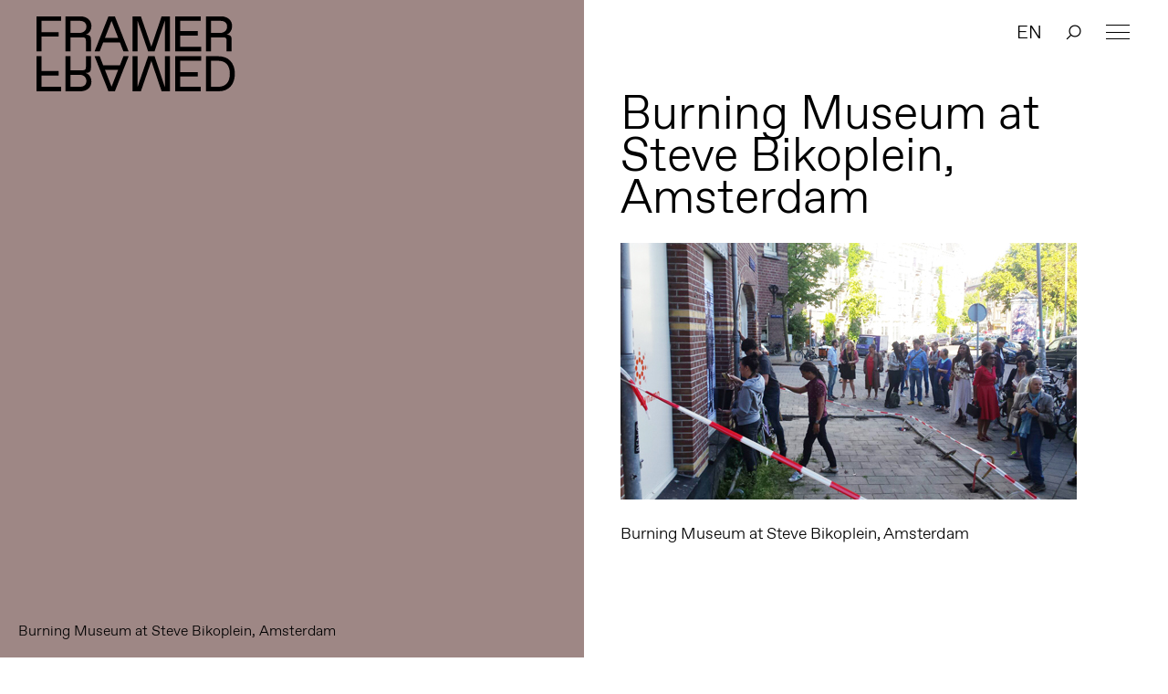

--- FILE ---
content_type: text/html; charset=UTF-8
request_url: https://framerframed.nl/projecten/burning-museum-intervention/160829-burning-museum_steve-bikoplein_011/
body_size: 15363
content:
<!DOCTYPE html>
<html lang="nl-NL">

<head>

<!-- Matomo -->
<script>
  var _paq = window._paq = window._paq || [];
  /* tracker methods like "setCustomDimension" should be called before "trackPageView" */
  _paq.push(['trackPageView']);
  _paq.push(['enableLinkTracking']);
  (function() {
    var u="https://matomo.webtic.nl/";
    _paq.push(['setTrackerUrl', u+'matomo.php']);
    _paq.push(['setSiteId', '25']);
    var d=document, g=d.createElement('script'), s=d.getElementsByTagName('script')[0];
    g.async=true; g.src=u+'matomo.js'; s.parentNode.insertBefore(g,s);
  })();
</script>
<!-- End Matomo Code -->


  <meta charset="UTF-8" />
  <meta http-equiv="x-ua-compatible" content="ie=edge">
  <meta name="viewport" content="width=device-width, initial-scale=1">
  <script src="https://ajax.googleapis.com/ajax/libs/d3js/5.7.0/d3.min.js"></script>
  <link rel="stylesheet" type="text/css" href="https://framerframed.nl/wp-content/themes/theme/assets/stylesheets/application.css" />
  <script src="https://framerframed.nl/wp-content/themes/theme/assets/javascripts/vendor2.js" charset="utf-8"></script>

  <meta name='robots' content='index, follow, max-image-preview:large, max-snippet:-1, max-video-preview:-1' />

	<!-- This site is optimized with the Yoast SEO plugin v26.8 - https://yoast.com/product/yoast-seo-wordpress/ -->
	<title>Burning Museum at Steve Bikoplein, Amsterdam &#8211; Framer Framed</title>
	<link rel="canonical" href="https://framerframed.nl/projecten/burning-museum-intervention/160829-burning-museum_steve-bikoplein_011/" />
	<meta property="og:locale" content="nl_NL" />
	<meta property="og:type" content="article" />
	<meta property="og:title" content="Burning Museum at Steve Bikoplein, Amsterdam &#8211; Framer Framed" />
	<meta property="og:description" content="Burning Museum at Steve Bikoplein, Amsterdam" />
	<meta property="og:url" content="https://framerframed.nl/projecten/burning-museum-intervention/160829-burning-museum_steve-bikoplein_011/" />
	<meta property="og:site_name" content="Framer Framed" />
	<meta property="article:publisher" content="https://www.facebook.com/FramerFramed" />
	<meta property="article:modified_time" content="2016-09-22T13:37:39+00:00" />
	<meta property="og:image" content="https://framerframed.nl/projecten/burning-museum-intervention/160829-burning-museum_steve-bikoplein_011" />
	<meta property="og:image:width" content="500" />
	<meta property="og:image:height" content="281" />
	<meta property="og:image:type" content="image/jpeg" />
	<meta name="twitter:card" content="summary_large_image" />
	<meta name="twitter:site" content="@framerframed" />
	<script type="application/ld+json" class="yoast-schema-graph">{"@context":"https://schema.org","@graph":[{"@type":"WebPage","@id":"https://framerframed.nl/projecten/burning-museum-intervention/160829-burning-museum_steve-bikoplein_011/","url":"https://framerframed.nl/projecten/burning-museum-intervention/160829-burning-museum_steve-bikoplein_011/","name":"Burning Museum at Steve Bikoplein, Amsterdam &#8211; Framer Framed","isPartOf":{"@id":"https://framerframed.nl/#website"},"primaryImageOfPage":{"@id":"https://framerframed.nl/projecten/burning-museum-intervention/160829-burning-museum_steve-bikoplein_011/#primaryimage"},"image":{"@id":"https://framerframed.nl/projecten/burning-museum-intervention/160829-burning-museum_steve-bikoplein_011/#primaryimage"},"thumbnailUrl":"https://framerframed.nl/wp-content/uploads/2016/09/160829-Burning-Museum_Steve-Bikoplein_011.jpg","datePublished":"2016-09-22T13:29:22+00:00","dateModified":"2016-09-22T13:37:39+00:00","breadcrumb":{"@id":"https://framerframed.nl/projecten/burning-museum-intervention/160829-burning-museum_steve-bikoplein_011/#breadcrumb"},"inLanguage":"nl-NL","potentialAction":[{"@type":"ReadAction","target":["https://framerframed.nl/projecten/burning-museum-intervention/160829-burning-museum_steve-bikoplein_011/"]}]},{"@type":"ImageObject","inLanguage":"nl-NL","@id":"https://framerframed.nl/projecten/burning-museum-intervention/160829-burning-museum_steve-bikoplein_011/#primaryimage","url":"https://framerframed.nl/wp-content/uploads/2016/09/160829-Burning-Museum_Steve-Bikoplein_011.jpg","contentUrl":"https://framerframed.nl/wp-content/uploads/2016/09/160829-Burning-Museum_Steve-Bikoplein_011.jpg","width":500,"height":281,"caption":"Burning Museum at Steve Bikoplein, Amsterdam"},{"@type":"BreadcrumbList","@id":"https://framerframed.nl/projecten/burning-museum-intervention/160829-burning-museum_steve-bikoplein_011/#breadcrumb","itemListElement":[{"@type":"ListItem","position":1,"name":"Home","item":"https://framerframed.nl/"},{"@type":"ListItem","position":2,"name":"Straatpraatj(i)es: Onthoud jy nog","item":"https://framerframed.nl/en/projecten/burning-museum-intervention/"},{"@type":"ListItem","position":3,"name":"Burning Museum at Steve Bikoplein, Amsterdam"}]},{"@type":"WebSite","@id":"https://framerframed.nl/#website","url":"https://framerframed.nl/","name":"Framer Framed","description":"Over de rol van kunst in een globaliserende samenleving","publisher":{"@id":"https://framerframed.nl/#organization"},"potentialAction":[{"@type":"SearchAction","target":{"@type":"EntryPoint","urlTemplate":"https://framerframed.nl/?s={search_term_string}"},"query-input":{"@type":"PropertyValueSpecification","valueRequired":true,"valueName":"search_term_string"}}],"inLanguage":"nl-NL"},{"@type":"Organization","@id":"https://framerframed.nl/#organization","name":"Framer Framed","url":"https://framerframed.nl/","logo":{"@type":"ImageObject","inLanguage":"nl-NL","@id":"https://framerframed.nl/#/schema/logo/image/","url":"https://framerframed.nl/wp-content/uploads/2020/08/cropped-logo-1-2.jpg","contentUrl":"https://framerframed.nl/wp-content/uploads/2020/08/cropped-logo-1-2.jpg","width":2462,"height":300,"caption":"Framer Framed"},"image":{"@id":"https://framerframed.nl/#/schema/logo/image/"},"sameAs":["https://www.facebook.com/FramerFramed","https://x.com/framerframed","https://www.instagram.com/framerframed/","https://www.linkedin.com/company/framer-framed"]}]}</script>
	<!-- / Yoast SEO plugin. -->


<link rel='dns-prefetch' href='//framerframed.nl' />
<link rel='dns-prefetch' href='//stats.wp.com' />
<link rel="alternate" title="oEmbed (JSON)" type="application/json+oembed" href="https://framerframed.nl/wp-json/oembed/1.0/embed?url=https%3A%2F%2Fframerframed.nl%2Fprojecten%2Fburning-museum-intervention%2F160829-burning-museum_steve-bikoplein_011%2F" />
<link rel="alternate" title="oEmbed (XML)" type="text/xml+oembed" href="https://framerframed.nl/wp-json/oembed/1.0/embed?url=https%3A%2F%2Fframerframed.nl%2Fprojecten%2Fburning-museum-intervention%2F160829-burning-museum_steve-bikoplein_011%2F&#038;format=xml" />
<style id='wp-img-auto-sizes-contain-inline-css' type='text/css'>
img:is([sizes=auto i],[sizes^="auto," i]){contain-intrinsic-size:3000px 1500px}
/*# sourceURL=wp-img-auto-sizes-contain-inline-css */
</style>
<link rel='stylesheet' id='paytium-discount-css' href='https://framerframed.nl/wp-content/plugins/paytium-pro/features/css/discount.css?ver=5.0.0' type='text/css' media='all' />
<style id='wp-emoji-styles-inline-css' type='text/css'>

	img.wp-smiley, img.emoji {
		display: inline !important;
		border: none !important;
		box-shadow: none !important;
		height: 1em !important;
		width: 1em !important;
		margin: 0 0.07em !important;
		vertical-align: -0.1em !important;
		background: none !important;
		padding: 0 !important;
	}
/*# sourceURL=wp-emoji-styles-inline-css */
</style>
<style id='wp-block-library-inline-css' type='text/css'>
:root{
  --wp-block-synced-color:#7a00df;
  --wp-block-synced-color--rgb:122, 0, 223;
  --wp-bound-block-color:var(--wp-block-synced-color);
  --wp-editor-canvas-background:#ddd;
  --wp-admin-theme-color:#007cba;
  --wp-admin-theme-color--rgb:0, 124, 186;
  --wp-admin-theme-color-darker-10:#006ba1;
  --wp-admin-theme-color-darker-10--rgb:0, 107, 160.5;
  --wp-admin-theme-color-darker-20:#005a87;
  --wp-admin-theme-color-darker-20--rgb:0, 90, 135;
  --wp-admin-border-width-focus:2px;
}
@media (min-resolution:192dpi){
  :root{
    --wp-admin-border-width-focus:1.5px;
  }
}
.wp-element-button{
  cursor:pointer;
}

:root .has-very-light-gray-background-color{
  background-color:#eee;
}
:root .has-very-dark-gray-background-color{
  background-color:#313131;
}
:root .has-very-light-gray-color{
  color:#eee;
}
:root .has-very-dark-gray-color{
  color:#313131;
}
:root .has-vivid-green-cyan-to-vivid-cyan-blue-gradient-background{
  background:linear-gradient(135deg, #00d084, #0693e3);
}
:root .has-purple-crush-gradient-background{
  background:linear-gradient(135deg, #34e2e4, #4721fb 50%, #ab1dfe);
}
:root .has-hazy-dawn-gradient-background{
  background:linear-gradient(135deg, #faaca8, #dad0ec);
}
:root .has-subdued-olive-gradient-background{
  background:linear-gradient(135deg, #fafae1, #67a671);
}
:root .has-atomic-cream-gradient-background{
  background:linear-gradient(135deg, #fdd79a, #004a59);
}
:root .has-nightshade-gradient-background{
  background:linear-gradient(135deg, #330968, #31cdcf);
}
:root .has-midnight-gradient-background{
  background:linear-gradient(135deg, #020381, #2874fc);
}
:root{
  --wp--preset--font-size--normal:16px;
  --wp--preset--font-size--huge:42px;
}

.has-regular-font-size{
  font-size:1em;
}

.has-larger-font-size{
  font-size:2.625em;
}

.has-normal-font-size{
  font-size:var(--wp--preset--font-size--normal);
}

.has-huge-font-size{
  font-size:var(--wp--preset--font-size--huge);
}

.has-text-align-center{
  text-align:center;
}

.has-text-align-left{
  text-align:left;
}

.has-text-align-right{
  text-align:right;
}

.has-fit-text{
  white-space:nowrap !important;
}

#end-resizable-editor-section{
  display:none;
}

.aligncenter{
  clear:both;
}

.items-justified-left{
  justify-content:flex-start;
}

.items-justified-center{
  justify-content:center;
}

.items-justified-right{
  justify-content:flex-end;
}

.items-justified-space-between{
  justify-content:space-between;
}

.screen-reader-text{
  border:0;
  clip-path:inset(50%);
  height:1px;
  margin:-1px;
  overflow:hidden;
  padding:0;
  position:absolute;
  width:1px;
  word-wrap:normal !important;
}

.screen-reader-text:focus{
  background-color:#ddd;
  clip-path:none;
  color:#444;
  display:block;
  font-size:1em;
  height:auto;
  left:5px;
  line-height:normal;
  padding:15px 23px 14px;
  text-decoration:none;
  top:5px;
  width:auto;
  z-index:100000;
}
html :where(.has-border-color){
  border-style:solid;
}

html :where([style*=border-top-color]){
  border-top-style:solid;
}

html :where([style*=border-right-color]){
  border-right-style:solid;
}

html :where([style*=border-bottom-color]){
  border-bottom-style:solid;
}

html :where([style*=border-left-color]){
  border-left-style:solid;
}

html :where([style*=border-width]){
  border-style:solid;
}

html :where([style*=border-top-width]){
  border-top-style:solid;
}

html :where([style*=border-right-width]){
  border-right-style:solid;
}

html :where([style*=border-bottom-width]){
  border-bottom-style:solid;
}

html :where([style*=border-left-width]){
  border-left-style:solid;
}
html :where(img[class*=wp-image-]){
  height:auto;
  max-width:100%;
}
:where(figure){
  margin:0 0 1em;
}

html :where(.is-position-sticky){
  --wp-admin--admin-bar--position-offset:var(--wp-admin--admin-bar--height, 0px);
}

@media screen and (max-width:600px){
  html :where(.is-position-sticky){
    --wp-admin--admin-bar--position-offset:0px;
  }
}
/*wp_block_styles_on_demand_placeholder:69817c78f1e8f*/
/*# sourceURL=wp-block-library-inline-css */
</style>
<style id='classic-theme-styles-inline-css' type='text/css'>
/**
 * These rules are needed for backwards compatibility.
 * They should match the button element rules in the base theme.json file.
 */
.wp-block-button__link {
	color: #ffffff;
	background-color: #32373c;
	border-radius: 9999px; /* 100% causes an oval, but any explicit but really high value retains the pill shape. */

	/* This needs a low specificity so it won't override the rules from the button element if defined in theme.json. */
	box-shadow: none;
	text-decoration: none;

	/* The extra 2px are added to size solids the same as the outline versions.*/
	padding: calc(0.667em + 2px) calc(1.333em + 2px);

	font-size: 1.125em;
}

.wp-block-file__button {
	background: #32373c;
	color: #ffffff;
	text-decoration: none;
}

/*# sourceURL=/wp-includes/css/classic-themes.css */
</style>
<link rel='stylesheet' id='wp-components-css' href='https://framerframed.nl/wp-includes/css/dist/components/style.css?ver=be26d7fdd5514fefde2979306fc8c7c7' type='text/css' media='all' />
<link rel='stylesheet' id='wp-preferences-css' href='https://framerframed.nl/wp-includes/css/dist/preferences/style.css?ver=be26d7fdd5514fefde2979306fc8c7c7' type='text/css' media='all' />
<link rel='stylesheet' id='wp-block-editor-css' href='https://framerframed.nl/wp-includes/css/dist/block-editor/style.css?ver=be26d7fdd5514fefde2979306fc8c7c7' type='text/css' media='all' />
<link rel='stylesheet' id='popup-maker-block-library-style-css' href='https://framerframed.nl/wp-content/plugins/popup-maker/dist/packages/block-library-style.css?ver=dbea705cfafe089d65f1' type='text/css' media='all' />
<link rel='stylesheet' id='wp-smoother-css' href='https://framerframed.nl/wp-content/plugins/wp-smoother/public/css/wp-smoother-public.php?wpsmoother_fade_home=0&#038;wpsmoother_activate_fade=1&#038;wpsmoother_fade_duration=1200&#038;ver=1.0.0' type='text/css' media='all' />
<link rel='stylesheet' id='paytium-public-css' href='https://framerframed.nl/wp-content/plugins/paytium-pro/public/css/public.css?ver=5.0.0' type='text/css' media='all' />
<link rel='stylesheet' id='paytium-jquery-ui-css' href='https://framerframed.nl/wp-content/plugins/paytium-pro/public/css/jquery-ui.css?ver=5.0.0' type='text/css' media='all' />
<script type="text/javascript" src="https://framerframed.nl/wp-includes/js/jquery/jquery.js?ver=3.7.1" id="jquery-core-js"></script>
<script type="text/javascript" src="https://framerframed.nl/wp-includes/js/jquery/jquery-migrate.js?ver=3.4.1" id="jquery-migrate-js"></script>
<script type="text/javascript" src="https://framerframed.nl/wp-content/plugins/wp-smoother/public/js/wp-smoother-public.php?activate_mouse_scroll=0&amp;activate_click_scroll=1&amp;wpsmoother_mouse_distance=100&amp;wpsmoother_mouse_speed=800&amp;wpsmoother_anchor_speed=800&amp;ver=1.0.0" id="wp-smoother-js"></script>
<link rel="https://api.w.org/" href="https://framerframed.nl/wp-json/" /><link rel="alternate" title="JSON" type="application/json" href="https://framerframed.nl/wp-json/wp/v2/media/5001" /><link rel="EditURI" type="application/rsd+xml" title="RSD" href="https://framerframed.nl/xmlrpc.php?rsd" />

<link rel='shortlink' href='https://framerframed.nl/?p=5001' />
<!-- Google tag (gtag.js) -->
<script async src="https://www.googletagmanager.com/gtag/js?id=G-CX95ENJMLD"></script>
<script>
  window.dataLayer = window.dataLayer || [];
  function gtag(){dataLayer.push(arguments);}
  gtag('js', new Date());

  gtag('config', 'G-CX95ENJMLD');
</script>
<style type="text/css">
.qtranxs_flag_nl {background-image: url(https://framerframed.nl/wp-content/plugins/qtranslate-x/flags/nl.png); background-repeat: no-repeat;}
.qtranxs_flag_en {background-image: url(https://framerframed.nl/wp-content/plugins/qtranslate-x/flags/gb.png); background-repeat: no-repeat;}
</style>
<link hreflang="nl" href="https://framerframed.nl/nl/projecten/burning-museum-intervention/160829-burning-museum_steve-bikoplein_011/" rel="alternate" />
<link hreflang="en" href="https://framerframed.nl/en/projecten/burning-museum-intervention/160829-burning-museum_steve-bikoplein_011/" rel="alternate" />
<link hreflang="x-default" href="https://framerframed.nl/projecten/burning-museum-intervention/160829-burning-museum_steve-bikoplein_011/" rel="alternate" />
<meta name="generator" content="qTranslate-X 3.4.6.8" />
	<style>img#wpstats{display:none}</style>
				<style type="text/css">.pp-podcast {opacity: 0;}</style>
				<style type="text/css" id="wp-custom-css">
			.single .main div, .single .main p {
    font-size: 18px;
}
.wp-caption-text {
  font-size: .8rem !important;
}

.teamMember {
  min-height: 170px;
}
.memberImg {
	height: 150px;
	width: 150px;
	background-size: cover;
	border-radius: 150px;
	float: left;
	margin-right: 30px;
}
.memberNaam {
	color: #000;
	text-decoration: none;
	font-weight: 700;
	display: inherit;
	padding-top: 40px;
	margin: 10px 0px;
}

@media only screen and (max-width: 768px) {
		.teamMember {
			min-height: 120px;
		}
    .memberImg {
			height: 110px;
			width: 110px;
		}
		.memberNaam {
			padding-top: 32px;
			margin: 5px;
		}
}
		</style>
		
  <link rel="stylesheet" type="text/css" href="https://framerframed.nl/wp-content/themes/theme/style.css" />
  <link rel="apple-touch-icon-precomposed" sizes="57x57" href="https://framerframed.nl/wp-content/themes/theme/assets/images/apple-touch-icon-57x57.png" />
  <link rel="apple-touch-icon-precomposed" sizes="114x114" href="https://framerframed.nl/wp-content/themes/theme/assets/images/apple-touch-icon-114x114.png" />
  <link rel="apple-touch-icon-precomposed" sizes="72x72" href="https://framerframed.nl/wp-content/themes/theme/assets/images/apple-touch-icon-72x72.png" />
  <link rel="apple-touch-icon-precomposed" sizes="144x144" href="https://framerframed.nl/wp-content/themes/theme/assets/images/apple-touch-icon-144x144.png" />
  <link rel="apple-touch-icon-precomposed" sizes="60x60" href="https://framerframed.nl/wp-content/themes/theme/assets/images/apple-touch-icon-60x60.png" />
  <link rel="apple-touch-icon-precomposed" sizes="120x120" href="https://framerframed.nl/wp-content/themes/theme/assets/images/apple-touch-icon-120x120.png" />
  <link rel="apple-touch-icon-precomposed" sizes="76x76" href="https://framerframed.nl/wp-content/themes/theme/assets/images/apple-touch-icon-76x76.png" />
  <link rel="apple-touch-icon-precomposed" sizes="152x152" href="https://framerframed.nl/wp-content/themes/theme/assets/images/apple-touch-icon-152x152.png" />
  <link rel="icon" type="image/png" href="https://framerframed.nl/wp-content/themes/theme/assets/images/favicon-196x196.png" sizes="196x196" />
  <link rel="icon" type="image/png" href="https://framerframed.nl/wp-content/themes/theme/assets/images/favicon-96x96.png" sizes="96x96" />
  <link rel="icon" type="image/png" href="https://framerframed.nl/wp-content/themes/theme/assets/images/favicon-32x32.png" sizes="32x32" />
  <link rel="icon" type="image/png" href="https://framerframed.nl/wp-content/themes/theme/assets/images/favicon-16x16.png" sizes="16x16" />
  <link rel="icon" type="image/png" href="https://framerframed.nl/wp-content/themes/theme/assets/images/favicon-128.png" sizes="128x128" />
  <meta name="application-name" content="Framer Framed" />
  <meta name="msapplication-TileColor" content="#FFFFFF" />
  <meta name="msapplication-TileImage" content="https://framerframed.nl/wp-content/themes/theme/assets/images/mstile-144x144.png" />
  <meta name="msapplication-square70x70logo" content="https://framerframed.nl/wp-content/themes/theme/assets/images/mstile-70x70.png" />
  <meta name="msapplication-square150x150logo" content="https://framerframed.nl/wp-content/themes/theme/assets/images/mstile-150x150.png" />
  <meta name="msapplication-wide310x150logo" content="https://framerframed.nl/wp-content/themes/theme/assets/images/mstile-310x150.png" />
  <meta name="msapplication-square310x310logo" content="https://framerframed.nl/wp-content/themes/theme/assets/images/mstile-310x310.png" />

  <link rel="icon" href="https://framerframed.nl/wp-content/themes/theme/assets/images/favicon-16.png" sizes="16x16" type="image/png">
  <link rel="icon" href="https://framerframed.nl/wp-content/themes/theme/assets/images/favicon-32.png" sizes="32x32" type="image/png">
  <link rel="icon" href="https://framerframed.nl/wp-content/themes/theme/assets/images/favicon-48.png" sizes="48x48" type="image/png">
  <link rel="icon" href="https://framerframed.nl/wp-content/themes/theme/assets/images/favicon-62.png" sizes="62x62" type="image/png">

  <style media="screen">
    .fill {
      background-color: #9e8785;
    }

    .colorize {
      color: #9e8785;
    }

    ::-moz-selection {
      background: #9e8785    }

    ::selection {
      background: #9e8785    }

    ::-moz-selection {
      background: #9e8785    }
  </style>

</head>

<body class="attachment wp-singular attachment-template-default single single-attachment postid-5001 attachmentid-5001 attachment-jpeg wp-custom-logo wp-theme-theme">
  <div class="intro">
    <h2>Over de rol van kunst in een globaliserende samenleving</h2>

    <div class="intro-overlay fill">

    </div>
  </div>

  <header class="header">
  <h1 class="header-logo"><a href="https://framerframed.nl">Framer Framed</a></h1>

  <a class="menu-hamburger" href="#"><span></span></a>
  <nav class="menu menu--header">
    <ul class="menu-list">
      <li id="menu-item-17175" class="menu-item menu-item-type-post_type menu-item-object-page menu-item-has-children menu-item-17175"><a href="https://framerframed.nl/contact-en-openingstijden/">Contact &#038; Openingstijden</a>
<ul class="sub-menu">
	<li id="menu-item-64943" class="menu-item menu-item-type-post_type menu-item-object-page menu-item-64943"><a href="https://framerframed.nl/toegankelijkheid/">Toegankelijkheid</a></li>
	<li id="menu-item-74463" class="menu-item menu-item-type-post_type menu-item-object-page menu-item-74463"><a href="https://framerframed.nl/ruimtehuren/">Ruimtehuren</a></li>
</ul>
</li>
<li id="menu-item-5428" class="menu-item menu-item-type-post_type menu-item-object-page menu-item-5428"><a href="https://framerframed.nl/agenda/">Agenda</a></li>
<li id="menu-item-7253" class="menu-item menu-item-type-custom menu-item-object-custom menu-item-7253"><a href="https://framerframed.nl/exposities/">Exposities</a></li>
<li id="menu-item-9941" class="menu-item menu-item-type-post_type menu-item-object-page menu-item-has-children menu-item-9941"><a href="https://framerframed.nl/over-ons/">Over ons</a>
<ul class="sub-menu">
	<li id="menu-item-65025" class="menu-item menu-item-type-post_type menu-item-object-page menu-item-65025"><a href="https://framerframed.nl/team-en-organisatie/">Team en organisatie</a></li>
	<li id="menu-item-18149" class="menu-item menu-item-type-post_type menu-item-object-page menu-item-18149"><a href="https://framerframed.nl/over-ons/">Over Framer Framed</a></li>
	<li id="menu-item-18147" class="menu-item menu-item-type-post_type menu-item-object-page menu-item-18147"><a href="https://framerframed.nl/stichting/">Stichting</a></li>
</ul>
</li>
<li id="menu-item-18145" class="menu-item menu-item-type-post_type menu-item-object-page menu-item-18145"><a href="https://framerframed.nl/over-ons/friends/">Word Framer Framed Vriend</a></li>
<li id="menu-item-65029" class="menu-item menu-item-type-post_type menu-item-object-page menu-item-has-children menu-item-65029"><a href="https://framerframed.nl/werkplaats-molenwijk/">Werkplaats Molenwijk</a>
<ul class="sub-menu">
	<li id="menu-item-74265" class="menu-item menu-item-type-post_type menu-item-object-page menu-item-74265"><a href="https://framerframed.nl/werkplaats-molenwijk/toegankelijkheid-molenwijk/">Toegankelijkheid: Werkplaats Molenwijk</a></li>
	<li id="menu-item-65034" class="menu-item menu-item-type-post_type menu-item-object-page menu-item-65034"><a href="https://framerframed.nl/werkplaats-molenwijk/achtergrond/">Achtergrond</a></li>
	<li id="menu-item-65035" class="menu-item menu-item-type-post_type menu-item-object-page menu-item-65035"><a href="https://framerframed.nl/werkplaats-molenwijk/projecten/">Projecten</a></li>
	<li id="menu-item-65036" class="menu-item menu-item-type-post_type menu-item-object-page menu-item-65036"><a href="https://framerframed.nl/werkplaats-molenwijk/residenties/">Residencies</a></li>
</ul>
</li>
<li id="menu-item-64946" class="menu-item menu-item-type-post_type menu-item-object-page menu-item-64946"><a href="https://framerframed.nl/educatie/">Educatie</a></li>
<li id="menu-item-64947" class="menu-item menu-item-type-post_type menu-item-object-page menu-item-has-children menu-item-64947"><a href="https://framerframed.nl/community-learning/">Community &#038; Learning</a>
<ul class="sub-menu">
	<li id="menu-item-65037" class="menu-item menu-item-type-post_type menu-item-object-page menu-item-65037"><a href="https://framerframed.nl/community-learning/open-atelier/">Open Atelier</a></li>
	<li id="menu-item-65040" class="menu-item menu-item-type-post_type menu-item-object-page menu-item-65040"><a href="https://framerframed.nl/community-learning/decolonial-futures/">Decolonial Futures</a></li>
	<li id="menu-item-65038" class="menu-item menu-item-type-post_type menu-item-object-page menu-item-65038"><a href="https://framerframed.nl/community-learning/elance/">ELANCE</a></li>
	<li id="menu-item-65041" class="menu-item menu-item-type-post_type menu-item-object-page menu-item-65041"><a href="https://framerframed.nl/community-learning/we-sell-reality/">We Sell Reality</a></li>
	<li id="menu-item-65039" class="menu-item menu-item-type-post_type menu-item-object-page menu-item-65039"><a href="https://framerframed.nl/community-learning/limbo/">LIMBO</a></li>
</ul>
</li>
<li id="menu-item-64944" class="menu-item menu-item-type-post_type menu-item-object-page menu-item-64944"><a href="https://framerframed.nl/podcast/">Podcast</a></li>
<li id="menu-item-64948" class="menu-item menu-item-type-custom menu-item-object-custom menu-item-64948"><a href="https://bit.ly/ff-webshop">Shop</a></li>
              <li class="innermenu-item menu-item--lang"><a href="/en?x=1" data-prefix="/en">EN</a></li>
      
      <li class="innermenu-item menu-item--search">
                  <span class="menu-item-search mb-searchnotice-nl"></span>
                <input class="menu-item-search-input" onblur="mobilekeyboardclose()" type="text" name="" value="" placeholder="Zoeken&hellip;"  autocomplete="off">
        <span class="menu-item-search-close"></span>
      </li>
    </li>
    </ul>  
    <div class="menu-footer">
      <div class="adressdetails">
      <a class="addresslink" href="[:nl]https://g.page/FramerFramed?share[:]"> <p>Framer Framed<br />
Oranje-Vrijstaatkade 71<br />
1093 KS Amsterdam</p>
</a>
      </div>
      <div class="footer-social nav-inverted">
        <span>
          <a class="footer-social-link footer-social-link--instagram" target="_blank" href="https://instagram.com/framerframed/">Instagram</a><a class="footer-social-link footer-social-link--facebook" target="_blank" href="https://www.facebook.com/FramerFramed">Facebook</a><a class="footer-social-link footer-social-link--vimeo" target="_blank" href="https://vimeo.com/framerframed">Vimeo</a><a class="footer-social-link footer-social-link--youtube" target="_blank" href="https://www.youtube.com/FramerFramed">YouTube</a><a class="footer-social-link footer-social-link--linkedin" target="_blank" href="https://nl.linkedin.com/company/framer-framed">LinkedIn</a>        </span>
      </div>
    </div>
  </nav>
      <ul class="out-of-menu-items">
                  <li class="menu-item--lang"><a href="/en" data-prefix="/en">EN</a></li>
        
        <li class="menu-item--search">
                      <span class="menu-item-search searchnotice-nl"></span>
                    <input class="menu-item-search-input" type="text" name="" value="" placeholder="Zoeken&hellip;"  autocomplete="off">
          <span class="menu-item-search-close"></span>
        </li>
      </ul>
</header>
<main class="main article">
  <figure class="feature main-col main-col--left fill">
    			    
    <small class="wp-caption-text">Burning Museum at Steve Bikoplein, Amsterdam</small>  </figure>

  <section class="main-col main-col--right">
            
    
    <h2>Burning Museum at Steve Bikoplein, Amsterdam</h2>

        
    <p class="attachment"><a href='https://framerframed.nl/wp-content/uploads/2016/09/160829-Burning-Museum_Steve-Bikoplein_011.jpg'><img fetchpriority="high" decoding="async" width="500" height="281" src="https://framerframed.nl/wp-content/uploads/2016/09/160829-Burning-Museum_Steve-Bikoplein_011.jpg" class="attachment-medium size-medium" alt="" srcset="https://framerframed.nl/wp-content/uploads/2016/09/160829-Burning-Museum_Steve-Bikoplein_011.jpg 500w, https://framerframed.nl/wp-content/uploads/2016/09/160829-Burning-Museum_Steve-Bikoplein_011-215x121.jpg 215w" sizes="(max-width: 500px) 100vw, 500px" /></a></p>
<p>Burning Museum at Steve Bikoplein, Amsterdam</p>

                 
    
            
    
    <!-- related expos -->
    
    <!-- related events -->
    
    <!-- related people -->
    
    <!-- related articles -->
    
  </section>

</main>
<script>
  $('#addtocal_btn').click(function() {
    $('#addtocal_dropdown').toggle(150);
});
</script>

  <footer class="footer">

<div class="footer-col">
 <a class="addresslink" href="[:nl]https://g.page/FramerFramed?share[:]"> <p>Framer Framed<br />
Oranje-Vrijstaatkade 71<br />
1093 KS Amsterdam</p>
</a>
</div>

<div class="footer-col">
        <p></p>
  
    <!-- <div class="ml-embedded" data-form="e6CX75"></div> -->
    <div class="ml-embedded" data-form="J4vmWW"></div>
</div>

<div class="footer-col">
  <div class="footer-social">
      <span>Altijd op de hoogte via social media</span>
      <span>
      <a class="footer-social-link footer-social-link--instagram" target="_blank" href="https://instagram.com/framerframed/">Instagram</a><a class="footer-social-link footer-social-link--facebook" target="_blank" href="https://www.facebook.com/FramerFramed">Facebook</a><a class="footer-social-link footer-social-link--vimeo" target="_blank" href="https://vimeo.com/framerframed">Vimeo</a><a class="footer-social-link footer-social-link--youtube" target="_blank" href="https://www.youtube.com/FramerFramed">YouTube</a><a class="footer-social-link footer-social-link--linkedin" target="_blank" href="https://nl.linkedin.com/company/framer-framed">LinkedIn</a>    </span>
  </div>
</div>
</footer>

<div class="crossover crossover--left "></div>
<div class="crossover crossover--right fill"></div>
<script src="https://cdnjs.cloudflare.com/ajax/libs/gsap/1.19.1/TweenLite.min.js"></script>
<script src="https://cdnjs.cloudflare.com/ajax/libs/gsap/1.19.1/plugins/CSSPlugin.min.js"></script>
<script src="https://framerframed.nl/wp-content/themes/theme/assets/javascripts/application.js" charset="utf-8"></script>
<script>

function serveSubscribe() {
    (function(w,d,e,u,f,l,n){w[f]=w[f]||function(){(w[f].q=w[f].q||[])
    .push(arguments);},l=d.createElement(e),l.async=1,l.src=u,
    n=d.getElementsByTagName(e)[0],n.parentNode.insertBefore(l,n);})
    (window,document,'script','https://assets.mailerlite.com/js/universal.js','ml');
    ml('account', '17408');
  } 

 
  function restyle () {
    var subgroup = $('#mlb2-3318433.ml-form-embedContainer .ml-form-embedWrapper .ml-block-form .ml-field-group'); 
    if (subgroup.length) {
      subgroup.prepend('<style>#mlb2-3318433.ml-form-embedContainer .ml-form-embedWrapper .ml-form-embedBody .ml-form-fieldRow input {border-width: 0 0 1px 0 !important;width: 95% !important;margin-bottom: 0.625em !important;padding: 0.25em 0 0.4em !important;color: inherit !important;font-size: inherit !important;font-family: inherit !important;}#mlb2-3318433.ml-form-embedContainer .ml-form-embedWrapper .ml-form-embedBody .ml-form-embedSubmit button{width: auto !important;background: url(/wp-content/themes/theme/assets/images/icon_arrow_inline_white.svg) right 60% no-repeat !important;cursor: pointer !important;position: relative !important;padding: 0 !important;padding-right: 19px !important;border: none !important;color: inherit !important;font-size: inherit !important;font-family: inherit !important;font-weight: normal !important;margin-bottom: 0.625em !important;}#mlb2-3318433.ml-form-embedContainer .ml-form-embedWrapper .ml-form-embedBody .ml-form-embedSubmit button:hover{background-color:transparent !important;}#mlb2-3318433.ml-form-embedContainer .ml-form-embedWrapper .ml-form-embedBody .ml-form-formContent{margin-bottom:0 !important;}#mlb2-3318433.ml-form-embedContainer .ml-form-embedWrapper .ml-form-embedBody .ml-form-embedSubmit{position:relative !important;float:left !important;width:auto !important; margin-bottom:0 !important}#mlb2-3318433.ml-form-embedContainer .ml-form-embedWrapper .ml-form-embedBody .ml-form-embedSubmit:after {content: "";position: absolute;bottom: 0.5em;left: 0;right: 19px;height: 1px;background: #fff;-webkit-transition: all .35s ease;transition: all .35s ease;-webkit-transform: translate3d(0, 0, 0) scaleX(0);transform: translate3d(0, 0, 0) scaleX(0);-webkit-transform-origin: left;transform-origin: left;}#mlb2-3318433.ml-form-embedContainer .ml-form-embedWrapper .ml-form-embedBody .ml-form-embedSubmit:hover:after{-webkit-transform: translate3d(0, 0, 0) scaleX(1);transform: translate3d(0, 0, 0) scaleX(1);}</style>');
      window.subloaded = 1;
    } else {
      setTimeout(function() {
        if (window.try < 10) {
          window.try = window.try + 1;
          restyle();
        }
      }, 100);
    }   
  }

function restyleSubscription () {
    var subgroup = $('#mlb2-3427211.ml-form-embedContainer .ml-form-embedWrapper .ml-block-form .ml-field-group'); 
    if (subgroup.length) {
      subgroup.prepend('<style>#mlb2-3427211.ml-form-embedContainer .ml-form-embedWrapper .ml-form-embedBody .ml-form-fieldRow input {background-color:black !important;border-radius:0 !important;border-width: 0 0 1px 0 !important;width: 95% !important;margin-bottom: 0.625em !important;padding: 0.25em 0 0.4em !important;color: inherit !important;font-size: inherit !important;font-family: inherit !important;}#mlb2-3427211.ml-form-embedContainer .ml-form-embedWrapper .ml-form-embedBody .ml-form-fieldRow input::-webkit-input-placeholder{color:white;}#mlb2-3427211.ml-form-embedContainer .ml-form-embedWrapper .ml-form-embedBody .ml-form-embedSubmit button{width: auto !important;background: url(/wp-content/themes/theme/assets/images/icon_arrow_inline_white.svg) right 60% no-repeat !important;cursor: pointer !important;position: relative !important;padding: 0 !important;padding-right: 19px !important;border: none !important;color: inherit !important;font-size: inherit !important;font-family: inherit !important;font-weight: normal !important;margin-bottom: 0.625em !important;}#mlb2-3427211.ml-form-embedContainer .ml-form-embedWrapper .ml-form-embedBody .ml-form-embedSubmit button:hover{background-color:transparent !important;}#mlb2-3427211.ml-form-embedContainer .ml-form-embedWrapper .ml-form-embedBody .ml-form-formContent{margin-bottom:0 !important;}#mlb2-3427211.ml-form-embedContainer .ml-form-embedWrapper .ml-form-embedBody .ml-form-embedSubmit{position:relative !important;float:left !important;width:auto !important; margin-bottom:0 !important}#mlb2-3427211.ml-form-embedContainer .ml-form-embedWrapper .ml-form-embedBody .ml-form-embedSubmit:after {content: "";position: absolute;bottom: 0.5em;left: 0;right: 19px;height: 1px;background: #fff;-webkit-transition: all .35s ease;transition: all .35s ease;-webkit-transform: translate3d(0, 0, 0) scaleX(0);transform: translate3d(0, 0, 0) scaleX(0);-webkit-transform-origin: left;transform-origin: left;}#mlb2-3427211.ml-form-embedContainer .ml-form-embedWrapper .ml-form-embedBody .ml-form-embedSubmit:hover:after{-webkit-transform: translate3d(0, 0, 0) scaleX(1);transform: translate3d(0, 0, 0) scaleX(1);}#mlb2-3427211.ml-form-embedContainer .ml-form-embedWrapper{background-color:transparent;}#mlb2-3427211.ml-form-embedContainer .ml-form-embedWrapper .ml-form-embedBody .ml-form-interestGroupsRow .ml-form-interestGroupsRowCheckbox .label-description{color:white;}#mlb2-3427211.ml-form-embedContainer .ml-form-embedWrapper .ml-form-embedBody .ml-form-interestGroupsRow .ml-form-interestGroupsRowCheckbox .label-description::before{left:-1.2rem;top:1px !important}#mlb2-3427211.ml-form-embedContainer .ml-form-embedWrapper .ml-form-embedBody .ml-form-interestGroupsRow .ml-form-interestGroupsRowCheckbox input[type=checkbox]:checked~.label-description::after{left:-1.2rem;}</style>');
      window.subloaded = 1;
    } else {
      setTimeout(function() {
        if (window.try < 10) {
          window.try = window.try + 1;
          restyleSubscription();
        }
      }, 100);
    }   
  }

$(document).ready(function() {
  serveSubscribe();
  $('.menu-item-has-children').append('<span class="nav-arrow"> </span>');
  // $('.nav-arrow').on('click',function() {
  //   $(this).parent('li').toggleClass('show-sub-menu-2');
  //   $('.menu-footer').fadeOut();
  // });
  $('.menu-item-has-children, .nav-arrow').on('click',function() {
    event.preventDefault();
    $(this).toggleClass('show-sub-menu');
    $('.menu-footer').fadeOut();
  });
  $('.menu-item-search').on('click',function() {
    $('body').removeClass('menu--open');
  });
  window.try = 0;
  // restyle();
  restyleSubscription();
});
function mobilekeyboardclose(){
  var t;
  $('.menu--open').removeClass("menu--open");
  $('.menu-hamburger--open').removeClass("menu-hamburger--open");
  t = $('.menu-item-search-input').val(),
      (t = encodeURI(t).replace(/%20/g, "+"))
      ? ($(document.body).addClass("fn-searching"), (App.SEARCHING = !0), App.CTX && "search" === App.CTX.path.split("/")[1] ? page.replace("/search/" + t, !1, !1) : page("/search/" + t))
      : ((App.SEARCHING = !1), $(".menu-item-search-close")[0].hasAttribute("data-next") ? App.navigate($(".menu-item-search-close")[0].getAttribute("data-next")) : App.navigate("/"));
};
</script>

<script type="speculationrules">
{"prefetch":[{"source":"document","where":{"and":[{"href_matches":"/*"},{"not":{"href_matches":["/wp-*.php","/wp-admin/*","/wp-content/uploads/*","/wp-content/*","/wp-content/plugins/*","/wp-content/themes/theme/*","/*\\?(.+)"]}},{"not":{"selector_matches":"a[rel~=\"nofollow\"]"}},{"not":{"selector_matches":".no-prefetch, .no-prefetch a"}}]},"eagerness":"conservative"}]}
</script>
		<style type="text/css"></style>
		<script type="text/javascript" src="https://framerframed.nl/wp-content/plugins/paytium-pro/public/js/parsley.min.js?ver=5.0.0" id="paytium-parsley-js"></script>
<script type="text/javascript" src="https://framerframed.nl/wp-includes/js/jquery/ui/core.js?ver=1.13.3" id="jquery-ui-core-js"></script>
<script type="text/javascript" src="https://framerframed.nl/wp-includes/js/jquery/ui/datepicker.js?ver=1.13.3" id="jquery-ui-datepicker-js"></script>
<script type="text/javascript" id="jquery-ui-datepicker-js-after">
/* <![CDATA[ */
jQuery(function(jQuery){jQuery.datepicker.setDefaults({"closeText":"Sluiten","currentText":"Vandaag","monthNames":["januari","februari","maart","april","mei","juni","juli","augustus","september","oktober","november","december"],"monthNamesShort":["jan","feb","mrt","apr","mei","jun","jul","aug","sep","okt","nov","dec"],"nextText":"Volgende","prevText":"Vorige","dayNames":["zondag","maandag","dinsdag","woensdag","donderdag","vrijdag","zaterdag"],"dayNamesShort":["zo","ma","di","wo","do","vr","za"],"dayNamesMin":["Z","M","D","W","D","V","Z"],"dateFormat":"MM d, yy","firstDay":1,"isRTL":false});});
//# sourceURL=jquery-ui-datepicker-js-after
/* ]]> */
</script>
<script type="text/javascript" id="paytium-public-js-extra">
/* <![CDATA[ */
var pt = {"currency_symbol":"\u20ac","decimals":"2","thousands_separator":".","decimal_separator":",","debug":"1","version":"paytium-pro"};
var paytium_localize_script_vars = {"admin_ajax_url":"https://framerframed.nl/wp-admin/admin-ajax.php","amount_too_low":"Geen (geldig) bedrag ingevuld of het bedrag is te laag.","subscription_first_payment":"Eerste termijn:","field_is_required":"Veld '%s' is verplicht.","processing_please_wait":"Verwerking; even geduld...","validation_failed":"Validation failed, please try again."};
//# sourceURL=paytium-public-js-extra
/* ]]> */
</script>
<script type="text/javascript" src="https://framerframed.nl/wp-content/plugins/paytium-pro/public/js/public.js?ver=5.0.0" id="paytium-public-js"></script>
<script type="text/javascript" id="jetpack-stats-js-before">
/* <![CDATA[ */
_stq = window._stq || [];
_stq.push([ "view", {"v":"ext","blog":"181983673","post":"5001","tz":"0","srv":"framerframed.nl","j":"1:15.4"} ]);
_stq.push([ "clickTrackerInit", "181983673", "5001" ]);
//# sourceURL=jetpack-stats-js-before
/* ]]> */
</script>
<script type="text/javascript" src="https://stats.wp.com/e-202606.js" id="jetpack-stats-js" defer="defer" data-wp-strategy="defer"></script>
<script id="wp-emoji-settings" type="application/json">
{"baseUrl":"https://s.w.org/images/core/emoji/17.0.2/72x72/","ext":".png","svgUrl":"https://s.w.org/images/core/emoji/17.0.2/svg/","svgExt":".svg","source":{"wpemoji":"https://framerframed.nl/wp-includes/js/wp-emoji.js?ver=be26d7fdd5514fefde2979306fc8c7c7","twemoji":"https://framerframed.nl/wp-includes/js/twemoji.js?ver=be26d7fdd5514fefde2979306fc8c7c7"}}
</script>
<script type="module">
/* <![CDATA[ */
/**
 * @output wp-includes/js/wp-emoji-loader.js
 */

/* eslint-env es6 */

// Note: This is loaded as a script module, so there is no need for an IIFE to prevent pollution of the global scope.

/**
 * Emoji Settings as exported in PHP via _print_emoji_detection_script().
 * @typedef WPEmojiSettings
 * @type {object}
 * @property {?object} source
 * @property {?string} source.concatemoji
 * @property {?string} source.twemoji
 * @property {?string} source.wpemoji
 */

const settings = /** @type {WPEmojiSettings} */ (
	JSON.parse( document.getElementById( 'wp-emoji-settings' ).textContent )
);

// For compatibility with other scripts that read from this global, in particular wp-includes/js/wp-emoji.js (source file: js/_enqueues/wp/emoji.js).
window._wpemojiSettings = settings;

/**
 * Support tests.
 * @typedef SupportTests
 * @type {object}
 * @property {?boolean} flag
 * @property {?boolean} emoji
 */

const sessionStorageKey = 'wpEmojiSettingsSupports';
const tests = [ 'flag', 'emoji' ];

/**
 * Checks whether the browser supports offloading to a Worker.
 *
 * @since 6.3.0
 *
 * @private
 *
 * @returns {boolean}
 */
function supportsWorkerOffloading() {
	return (
		typeof Worker !== 'undefined' &&
		typeof OffscreenCanvas !== 'undefined' &&
		typeof URL !== 'undefined' &&
		URL.createObjectURL &&
		typeof Blob !== 'undefined'
	);
}

/**
 * @typedef SessionSupportTests
 * @type {object}
 * @property {number} timestamp
 * @property {SupportTests} supportTests
 */

/**
 * Get support tests from session.
 *
 * @since 6.3.0
 *
 * @private
 *
 * @returns {?SupportTests} Support tests, or null if not set or older than 1 week.
 */
function getSessionSupportTests() {
	try {
		/** @type {SessionSupportTests} */
		const item = JSON.parse(
			sessionStorage.getItem( sessionStorageKey )
		);
		if (
			typeof item === 'object' &&
			typeof item.timestamp === 'number' &&
			new Date().valueOf() < item.timestamp + 604800 && // Note: Number is a week in seconds.
			typeof item.supportTests === 'object'
		) {
			return item.supportTests;
		}
	} catch ( e ) {}
	return null;
}

/**
 * Persist the supports in session storage.
 *
 * @since 6.3.0
 *
 * @private
 *
 * @param {SupportTests} supportTests Support tests.
 */
function setSessionSupportTests( supportTests ) {
	try {
		/** @type {SessionSupportTests} */
		const item = {
			supportTests: supportTests,
			timestamp: new Date().valueOf()
		};

		sessionStorage.setItem(
			sessionStorageKey,
			JSON.stringify( item )
		);
	} catch ( e ) {}
}

/**
 * Checks if two sets of Emoji characters render the same visually.
 *
 * This is used to determine if the browser is rendering an emoji with multiple data points
 * correctly. set1 is the emoji in the correct form, using a zero-width joiner. set2 is the emoji
 * in the incorrect form, using a zero-width space. If the two sets render the same, then the browser
 * does not support the emoji correctly.
 *
 * This function may be serialized to run in a Worker. Therefore, it cannot refer to variables from the containing
 * scope. Everything must be passed by parameters.
 *
 * @since 4.9.0
 *
 * @private
 *
 * @param {CanvasRenderingContext2D} context 2D Context.
 * @param {string} set1 Set of Emoji to test.
 * @param {string} set2 Set of Emoji to test.
 *
 * @return {boolean} True if the two sets render the same.
 */
function emojiSetsRenderIdentically( context, set1, set2 ) {
	// Cleanup from previous test.
	context.clearRect( 0, 0, context.canvas.width, context.canvas.height );
	context.fillText( set1, 0, 0 );
	const rendered1 = new Uint32Array(
		context.getImageData(
			0,
			0,
			context.canvas.width,
			context.canvas.height
		).data
	);

	// Cleanup from previous test.
	context.clearRect( 0, 0, context.canvas.width, context.canvas.height );
	context.fillText( set2, 0, 0 );
	const rendered2 = new Uint32Array(
		context.getImageData(
			0,
			0,
			context.canvas.width,
			context.canvas.height
		).data
	);

	return rendered1.every( ( rendered2Data, index ) => {
		return rendered2Data === rendered2[ index ];
	} );
}

/**
 * Checks if the center point of a single emoji is empty.
 *
 * This is used to determine if the browser is rendering an emoji with a single data point
 * correctly. The center point of an incorrectly rendered emoji will be empty. A correctly
 * rendered emoji will have a non-zero value at the center point.
 *
 * This function may be serialized to run in a Worker. Therefore, it cannot refer to variables from the containing
 * scope. Everything must be passed by parameters.
 *
 * @since 6.8.2
 *
 * @private
 *
 * @param {CanvasRenderingContext2D} context 2D Context.
 * @param {string} emoji Emoji to test.
 *
 * @return {boolean} True if the center point is empty.
 */
function emojiRendersEmptyCenterPoint( context, emoji ) {
	// Cleanup from previous test.
	context.clearRect( 0, 0, context.canvas.width, context.canvas.height );
	context.fillText( emoji, 0, 0 );

	// Test if the center point (16, 16) is empty (0,0,0,0).
	const centerPoint = context.getImageData(16, 16, 1, 1);
	for ( let i = 0; i < centerPoint.data.length; i++ ) {
		if ( centerPoint.data[ i ] !== 0 ) {
			// Stop checking the moment it's known not to be empty.
			return false;
		}
	}

	return true;
}

/**
 * Determines if the browser properly renders Emoji that Twemoji can supplement.
 *
 * This function may be serialized to run in a Worker. Therefore, it cannot refer to variables from the containing
 * scope. Everything must be passed by parameters.
 *
 * @since 4.2.0
 *
 * @private
 *
 * @param {CanvasRenderingContext2D} context 2D Context.
 * @param {string} type Whether to test for support of "flag" or "emoji".
 * @param {Function} emojiSetsRenderIdentically Reference to emojiSetsRenderIdentically function, needed due to minification.
 * @param {Function} emojiRendersEmptyCenterPoint Reference to emojiRendersEmptyCenterPoint function, needed due to minification.
 *
 * @return {boolean} True if the browser can render emoji, false if it cannot.
 */
function browserSupportsEmoji( context, type, emojiSetsRenderIdentically, emojiRendersEmptyCenterPoint ) {
	let isIdentical;

	switch ( type ) {
		case 'flag':
			/*
			 * Test for Transgender flag compatibility. Added in Unicode 13.
			 *
			 * To test for support, we try to render it, and compare the rendering to how it would look if
			 * the browser doesn't render it correctly (white flag emoji + transgender symbol).
			 */
			isIdentical = emojiSetsRenderIdentically(
				context,
				'\uD83C\uDFF3\uFE0F\u200D\u26A7\uFE0F', // as a zero-width joiner sequence
				'\uD83C\uDFF3\uFE0F\u200B\u26A7\uFE0F' // separated by a zero-width space
			);

			if ( isIdentical ) {
				return false;
			}

			/*
			 * Test for Sark flag compatibility. This is the least supported of the letter locale flags,
			 * so gives us an easy test for full support.
			 *
			 * To test for support, we try to render it, and compare the rendering to how it would look if
			 * the browser doesn't render it correctly ([C] + [Q]).
			 */
			isIdentical = emojiSetsRenderIdentically(
				context,
				'\uD83C\uDDE8\uD83C\uDDF6', // as the sequence of two code points
				'\uD83C\uDDE8\u200B\uD83C\uDDF6' // as the two code points separated by a zero-width space
			);

			if ( isIdentical ) {
				return false;
			}

			/*
			 * Test for English flag compatibility. England is a country in the United Kingdom, it
			 * does not have a two letter locale code but rather a five letter sub-division code.
			 *
			 * To test for support, we try to render it, and compare the rendering to how it would look if
			 * the browser doesn't render it correctly (black flag emoji + [G] + [B] + [E] + [N] + [G]).
			 */
			isIdentical = emojiSetsRenderIdentically(
				context,
				// as the flag sequence
				'\uD83C\uDFF4\uDB40\uDC67\uDB40\uDC62\uDB40\uDC65\uDB40\uDC6E\uDB40\uDC67\uDB40\uDC7F',
				// with each code point separated by a zero-width space
				'\uD83C\uDFF4\u200B\uDB40\uDC67\u200B\uDB40\uDC62\u200B\uDB40\uDC65\u200B\uDB40\uDC6E\u200B\uDB40\uDC67\u200B\uDB40\uDC7F'
			);

			return ! isIdentical;
		case 'emoji':
			/*
			 * Is there a large, hairy, humanoid mythical creature living in the browser?
			 *
			 * To test for Emoji 17.0 support, try to render a new emoji: Hairy Creature.
			 *
			 * The hairy creature emoji is a single code point emoji. Testing for browser
			 * support required testing the center point of the emoji to see if it is empty.
			 *
			 * 0xD83E 0x1FAC8 (\uD83E\u1FAC8) == 🫈 Hairy creature.
			 *
			 * When updating this test, please ensure that the emoji is either a single code point
			 * or switch to using the emojiSetsRenderIdentically function and testing with a zero-width
			 * joiner vs a zero-width space.
			 */
			const notSupported = emojiRendersEmptyCenterPoint( context, '\uD83E\u1FAC8' );
			return ! notSupported;
	}

	return false;
}

/**
 * Checks emoji support tests.
 *
 * This function may be serialized to run in a Worker. Therefore, it cannot refer to variables from the containing
 * scope. Everything must be passed by parameters.
 *
 * @since 6.3.0
 *
 * @private
 *
 * @param {string[]} tests Tests.
 * @param {Function} browserSupportsEmoji Reference to browserSupportsEmoji function, needed due to minification.
 * @param {Function} emojiSetsRenderIdentically Reference to emojiSetsRenderIdentically function, needed due to minification.
 * @param {Function} emojiRendersEmptyCenterPoint Reference to emojiRendersEmptyCenterPoint function, needed due to minification.
 *
 * @return {SupportTests} Support tests.
 */
function testEmojiSupports( tests, browserSupportsEmoji, emojiSetsRenderIdentically, emojiRendersEmptyCenterPoint ) {
	let canvas;
	if (
		typeof WorkerGlobalScope !== 'undefined' &&
		self instanceof WorkerGlobalScope
	) {
		canvas = new OffscreenCanvas( 300, 150 ); // Dimensions are default for HTMLCanvasElement.
	} else {
		canvas = document.createElement( 'canvas' );
	}

	const context = canvas.getContext( '2d', { willReadFrequently: true } );

	/*
	 * Chrome on OS X added native emoji rendering in M41. Unfortunately,
	 * it doesn't work when the font is bolder than 500 weight. So, we
	 * check for bold rendering support to avoid invisible emoji in Chrome.
	 */
	context.textBaseline = 'top';
	context.font = '600 32px Arial';

	const supports = {};
	tests.forEach( ( test ) => {
		supports[ test ] = browserSupportsEmoji( context, test, emojiSetsRenderIdentically, emojiRendersEmptyCenterPoint );
	} );
	return supports;
}

/**
 * Adds a script to the head of the document.
 *
 * @ignore
 *
 * @since 4.2.0
 *
 * @param {string} src The url where the script is located.
 *
 * @return {void}
 */
function addScript( src ) {
	const script = document.createElement( 'script' );
	script.src = src;
	script.defer = true;
	document.head.appendChild( script );
}

settings.supports = {
	everything: true,
	everythingExceptFlag: true
};

// Obtain the emoji support from the browser, asynchronously when possible.
new Promise( ( resolve ) => {
	let supportTests = getSessionSupportTests();
	if ( supportTests ) {
		resolve( supportTests );
		return;
	}

	if ( supportsWorkerOffloading() ) {
		try {
			// Note that the functions are being passed as arguments due to minification.
			const workerScript =
				'postMessage(' +
				testEmojiSupports.toString() +
				'(' +
				[
					JSON.stringify( tests ),
					browserSupportsEmoji.toString(),
					emojiSetsRenderIdentically.toString(),
					emojiRendersEmptyCenterPoint.toString()
				].join( ',' ) +
				'));';
			const blob = new Blob( [ workerScript ], {
				type: 'text/javascript'
			} );
			const worker = new Worker( URL.createObjectURL( blob ), { name: 'wpTestEmojiSupports' } );
			worker.onmessage = ( event ) => {
				supportTests = event.data;
				setSessionSupportTests( supportTests );
				worker.terminate();
				resolve( supportTests );
			};
			return;
		} catch ( e ) {}
	}

	supportTests = testEmojiSupports( tests, browserSupportsEmoji, emojiSetsRenderIdentically, emojiRendersEmptyCenterPoint );
	setSessionSupportTests( supportTests );
	resolve( supportTests );
} )
	// Once the browser emoji support has been obtained from the session, finalize the settings.
	.then( ( supportTests ) => {
		/*
		 * Tests the browser support for flag emojis and other emojis, and adjusts the
		 * support settings accordingly.
		 */
		for ( const test in supportTests ) {
			settings.supports[ test ] = supportTests[ test ];

			settings.supports.everything =
				settings.supports.everything && settings.supports[ test ];

			if ( 'flag' !== test ) {
				settings.supports.everythingExceptFlag =
					settings.supports.everythingExceptFlag &&
					settings.supports[ test ];
			}
		}

		settings.supports.everythingExceptFlag =
			settings.supports.everythingExceptFlag &&
			! settings.supports.flag;

		// When the browser can not render everything we need to load a polyfill.
		if ( ! settings.supports.everything ) {
			const src = settings.source || {};

			if ( src.concatemoji ) {
				addScript( src.concatemoji );
			} else if ( src.wpemoji && src.twemoji ) {
				addScript( src.twemoji );
				addScript( src.wpemoji );
			}
		}
	} );
//# sourceURL=https://framerframed.nl/wp-includes/js/wp-emoji-loader.js
/* ]]> */
</script>
</body>
</html>


--- FILE ---
content_type: image/svg+xml
request_url: https://framerframed.nl/wp-content/themes/theme/assets/images/icon_instagram.svg
body_size: 1631
content:
<svg width="20" height="20" viewBox="0 0 20 20" xmlns="http://www.w3.org/2000/svg"><title>icon_instagram</title><path d="M10 0C7.284 0 6.944.013 5.878.06 4.812.11 4.088.278 3.45.525a4.884 4.884 0 0 0-1.771 1.154A4.858 4.858 0 0 0 .525 3.45C.278 4.088.109 4.812.06 5.878.01 6.944 0 7.284 0 10s.013 3.056.06 4.123c.05 1.065.218 1.79.465 2.427a4.884 4.884 0 0 0 1.154 1.771c.555.556 1.112.9 1.771 1.154.638.247 1.362.416 2.428.465 1.066.05 1.406.06 4.122.06s3.056-.012 4.123-.06c1.065-.05 1.79-.218 2.427-.465a4.884 4.884 0 0 0 1.771-1.154c.556-.555.9-1.112 1.154-1.771.247-.638.416-1.363.465-2.428.05-1.066.06-1.406.06-4.122s-.012-3.056-.06-4.122c-.05-1.066-.218-1.792-.465-2.428a4.884 4.884 0 0 0-1.154-1.771A4.858 4.858 0 0 0 16.55.525C15.912.278 15.187.109 14.122.06 13.056.01 12.716 0 10 0zm0 1.8c2.67 0 2.988.012 4.041.06.975.045 1.504.207 1.857.345.467.181.8.397 1.15.748.35.35.566.682.747 1.15.137.352.3.88.345 1.856.047 1.055.059 1.371.059 4.041 0 2.67-.013 2.988-.063 4.041-.05.975-.212 1.504-.35 1.857-.187.467-.4.8-.75 1.15a3.13 3.13 0 0 1-1.15.747c-.35.137-.887.3-1.862.345-1.063.047-1.375.059-4.05.059s-2.988-.013-4.05-.063c-.975-.05-1.513-.212-1.863-.35-.475-.187-.8-.4-1.15-.75a3.06 3.06 0 0 1-.75-1.15c-.137-.35-.3-.887-.35-1.862-.037-1.05-.05-1.375-.05-4.038 0-2.662.013-2.987.05-4.05.05-.975.213-1.512.35-1.862.175-.475.4-.8.75-1.15.35-.35.675-.575 1.15-.75.35-.138.875-.3 1.85-.35 1.063-.038 1.375-.05 4.05-.05L10 1.8zM10 5a5 5 0 1 0 0 10 5 5 0 0 0 0-10zm0 8.334a3.334 3.334 0 1 1 0-6.668 3.334 3.334 0 0 1 0 6.668zm6.538-8.671a1.2 1.2 0 1 1-2.401-.001 1.2 1.2 0 0 1 2.4 0z" fill="#FFF" fill-rule="evenodd"/></svg>